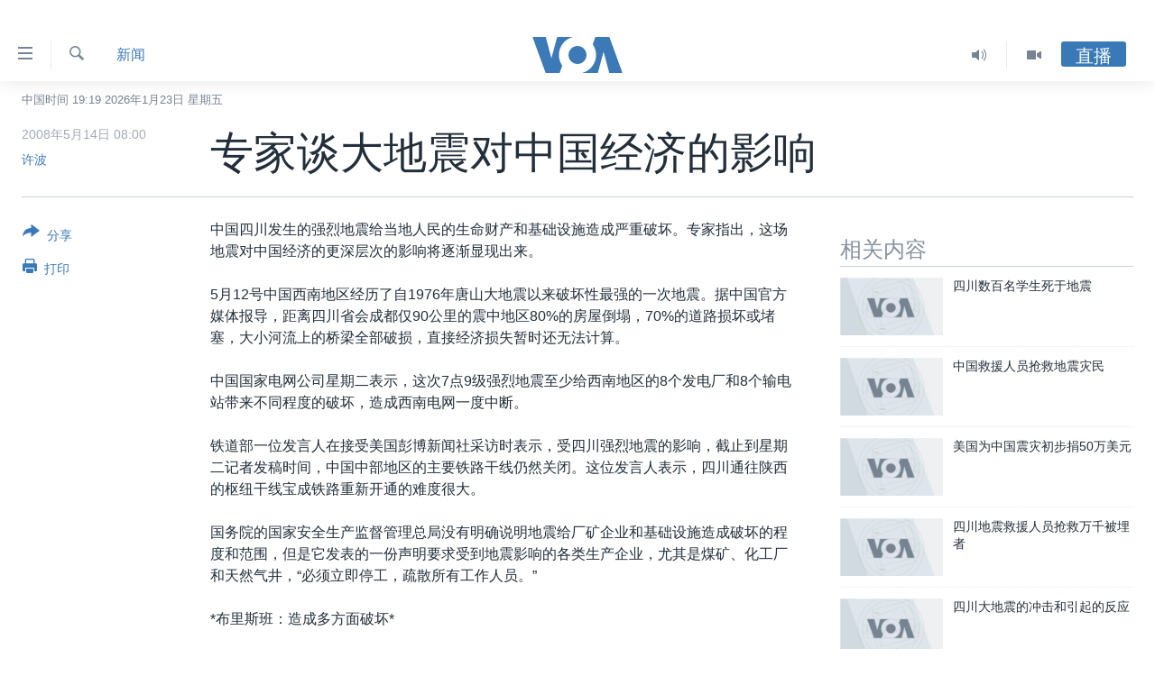

--- FILE ---
content_type: text/html; charset=utf-8
request_url: https://www.voachinese.com/a/a-21-w2008-05-14-voa1-58640927/1094524.html
body_size: 17017
content:

<!DOCTYPE html>
<html lang="zh" dir="ltr" class="no-js">
<head>
<link href="/Content/responsive/VOA/zh-CN/VOA-zh-CN.css?&amp;av=0.0.0.0&amp;cb=306" rel="stylesheet"/>
<script src="https://tags.voachinese.com/voa-pangea/prod/utag.sync.js"></script> <script type='text/javascript' src='https://www.youtube.com/iframe_api' async></script>
<script type="text/javascript">
//a general 'js' detection, must be on top level in <head>, due to CSS performance
document.documentElement.className = "js";
var cacheBuster = "306";
var appBaseUrl = "/";
var imgEnhancerBreakpoints = [0, 144, 256, 408, 650, 1023, 1597];
var isLoggingEnabled = false;
var isPreviewPage = false;
var isLivePreviewPage = false;
if (!isPreviewPage) {
window.RFE = window.RFE || {};
window.RFE.cacheEnabledByParam = window.location.href.indexOf('nocache=1') === -1;
const url = new URL(window.location.href);
const params = new URLSearchParams(url.search);
// Remove the 'nocache' parameter
params.delete('nocache');
// Update the URL without the 'nocache' parameter
url.search = params.toString();
window.history.replaceState(null, '', url.toString());
} else {
window.addEventListener('load', function() {
const links = window.document.links;
for (let i = 0; i < links.length; i++) {
links[i].href = '#';
links[i].target = '_self';
}
})
}
var pwaEnabled = false;
var swCacheDisabled;
</script>
<meta charset="utf-8" />
<title>专家谈大地震对中国经济的影响</title>
<meta name="description" content="5月12号中国西南地区经历了自1976年唐山大地震以来破坏性最强的一次地震。据中国官方媒体报导，距离四川省会成都仅90公里的震中地区80%的房屋倒塌，70%的道路损坏或堵塞，大小河流上的桥梁全部破损，直接经济损失暂时还无法计算。" />
<meta name="keywords" content="新闻, 华盛顿" />
<meta name="viewport" content="width=device-width, initial-scale=1.0" />
<meta http-equiv="X-UA-Compatible" content="IE=edge" />
<meta name="robots" content="max-image-preview:large"><meta property="fb:pages" content="79273905685" />
<meta name="msvalidate.01" content="3286EE554B6F672A6F2E608C02343C0E" />
<link href="https://www.voachinese.com/a/a-21-w2008-05-14-voa1-58640927/1094524.html" rel="canonical" />
<meta name="apple-mobile-web-app-title" content="美国之音" />
<meta name="apple-mobile-web-app-status-bar-style" content="black" />
<meta name="apple-itunes-app" content="app-id=632618796, app-argument=//1094524.ltr" />
<meta content="专家谈大地震对中国经济的影响" property="og:title" />
<meta content="5月12号中国西南地区经历了自1976年唐山大地震以来破坏性最强的一次地震。据中国官方媒体报导，距离四川省会成都仅90公里的震中地区80%的房屋倒塌，70%的道路损坏或堵塞，大小河流上的桥梁全部破损，直接经济损失暂时还无法计算。" property="og:description" />
<meta content="article" property="og:type" />
<meta content="https://www.voachinese.com/a/a-21-w2008-05-14-voa1-58640927/1094524.html" property="og:url" />
<meta content="美国之音" property="og:site_name" />
<meta content="https://www.facebook.com/voachinese" property="article:publisher" />
<meta content="https://www.voachinese.com/Content/responsive/VOA/img/top_logo_news.png" property="og:image" />
<meta content="640" property="og:image:width" />
<meta content="640" property="og:image:height" />
<meta content="site logo" property="og:image:alt" />
<meta content="373799889356691" property="fb:app_id" />
<meta content="许波" name="Author" />
<meta content="summary_large_image" name="twitter:card" />
<meta content="@voachinese" name="twitter:site" />
<meta content="https://www.voachinese.com/Content/responsive/VOA/img/top_logo_news.png" name="twitter:image" />
<meta content="专家谈大地震对中国经济的影响" name="twitter:title" />
<meta content="5月12号中国西南地区经历了自1976年唐山大地震以来破坏性最强的一次地震。据中国官方媒体报导，距离四川省会成都仅90公里的震中地区80%的房屋倒塌，70%的道路损坏或堵塞，大小河流上的桥梁全部破损，直接经济损失暂时还无法计算。" name="twitter:description" />
<link rel="amphtml" href="https://www.voachinese.com/amp/a-21-w2008-05-14-voa1-58640927/1094524.html" />
<script type="application/ld+json">{"articleSection":"新闻","isAccessibleForFree":true,"headline":"专家谈大地震对中国经济的影响","inLanguage":"zh-CN","keywords":"新闻, 华盛顿","author":{"@type":"Person","url":"https://www.voachinese.com/author/许波/gopoy","description":"","image":{"@type":"ImageObject"},"name":"许波"},"datePublished":"2008-05-14 00:00:00Z","dateModified":"2008-05-14 00:00:00Z","publisher":{"logo":{"width":512,"height":220,"@type":"ImageObject","url":"https://www.voachinese.com/Content/responsive/VOA/zh-CN/img/logo.png"},"@type":"NewsMediaOrganization","url":"https://www.voachinese.com","sameAs":["https://twitter.com/voachinese","https://www.youtube.com/voachinese","https://www.facebook.com/voachinese","https://www.instagram.com/voachinese/","https://www.threads.com/@voachinese","https://t.me/voachinese","https://www.whatsapp.com/channel/0029VasToscK0IBfPwWJIn3o"],"name":"美国之音中文网","alternateName":""},"@context":"https://schema.org","@type":"NewsArticle","mainEntityOfPage":"https://www.voachinese.com/a/a-21-w2008-05-14-voa1-58640927/1094524.html","url":"https://www.voachinese.com/a/a-21-w2008-05-14-voa1-58640927/1094524.html","description":"5月12号中国西南地区经历了自1976年唐山大地震以来破坏性最强的一次地震。据中国官方媒体报导，距离四川省会成都仅90公里的震中地区80%的房屋倒塌，70%的道路损坏或堵塞，大小河流上的桥梁全部破损，直接经济损失暂时还无法计算。","image":{"width":1080,"height":608,"@type":"ImageObject","url":"https://gdb.voanews.com/38CEF907-F6F1-40A7-AC67-CDE6A3271344_w1080_h608.png"},"name":"专家谈大地震对中国经济的影响"}</script>
<script src="/Scripts/responsive/infographics.b?v=dVbZ-Cza7s4UoO3BqYSZdbxQZVF4BOLP5EfYDs4kqEo1&amp;av=0.0.0.0&amp;cb=306"></script>
<script src="/Scripts/responsive/loader.b?v=Q26XNwrL6vJYKjqFQRDnx01Lk2pi1mRsuLEaVKMsvpA1&amp;av=0.0.0.0&amp;cb=306"></script>
<link rel="icon" type="image/svg+xml" href="/Content/responsive/VOA/img/webApp/favicon.svg" />
<link rel="alternate icon" href="/Content/responsive/VOA/img/webApp/favicon.ico" />
<link rel="apple-touch-icon" sizes="152x152" href="/Content/responsive/VOA/img/webApp/ico-152x152.png" />
<link rel="apple-touch-icon" sizes="144x144" href="/Content/responsive/VOA/img/webApp/ico-144x144.png" />
<link rel="apple-touch-icon" sizes="114x114" href="/Content/responsive/VOA/img/webApp/ico-114x114.png" />
<link rel="apple-touch-icon" sizes="72x72" href="/Content/responsive/VOA/img/webApp/ico-72x72.png" />
<link rel="apple-touch-icon-precomposed" href="/Content/responsive/VOA/img/webApp/ico-57x57.png" />
<link rel="icon" sizes="192x192" href="/Content/responsive/VOA/img/webApp/ico-192x192.png" />
<link rel="icon" sizes="128x128" href="/Content/responsive/VOA/img/webApp/ico-128x128.png" />
<meta name="msapplication-TileColor" content="#ffffff" />
<meta name="msapplication-TileImage" content="/Content/responsive/VOA/img/webApp/ico-144x144.png" />
<link rel="alternate" type="application/rss+xml" title="VOA - Top Stories [RSS]" href="/api/" />
<link rel="sitemap" type="application/rss+xml" href="/sitemap.xml" />
</head>
<body class=" nav-no-loaded cc_theme pg-article print-lay-article js-category-to-nav nojs-images date-time-enabled">
<script type="text/javascript" >
var analyticsData = {url:"https://www.voachinese.com/a/a-21-w2008-05-14-voa1-58640927/1094524.html",property_id:"521",article_uid:"1094524",page_title:"专家谈大地震对中国经济的影响",page_type:"article",content_type:"article",subcontent_type:"article",last_modified:"2008-05-14 00:00:00Z",pub_datetime:"2008-05-14 00:00:00Z",pub_year:"2008",pub_month:"05",pub_day:"14",pub_hour:"00",pub_weekday:"Wednesday",section:"新闻",english_section:"news",byline:"许波",categories:"news",tags:"华盛顿",domain:"www.voachinese.com",language:"Mandarin",language_service:"VOA Mandarin",platform:"web",copied:"no",copied_article:"",copied_title:"",runs_js:"Yes",cms_release:"8.44.0.0.306",enviro_type:"prod",slug:"a-21-w2008-05-14-voa1-58640927",entity:"VOA",short_language_service:"MAN",platform_short:"W",page_name:"专家谈大地震对中国经济的影响"};
</script>
<noscript><iframe src="https://www.googletagmanager.com/ns.html?id=GTM-N8MP7P" height="0" width="0" style="display:none;visibility:hidden"></iframe></noscript><script type="text/javascript" data-cookiecategory="analytics">
var gtmEventObject = Object.assign({}, analyticsData, {event: 'page_meta_ready'});window.dataLayer = window.dataLayer || [];window.dataLayer.push(gtmEventObject);
if (top.location === self.location) { //if not inside of an IFrame
var renderGtm = "true";
if (renderGtm === "true") {
(function(w,d,s,l,i){w[l]=w[l]||[];w[l].push({'gtm.start':new Date().getTime(),event:'gtm.js'});var f=d.getElementsByTagName(s)[0],j=d.createElement(s),dl=l!='dataLayer'?'&l='+l:'';j.async=true;j.src='//www.googletagmanager.com/gtm.js?id='+i+dl;f.parentNode.insertBefore(j,f);})(window,document,'script','dataLayer','GTM-N8MP7P');
}
}
</script>
<!--Analytics tag js version start-->
<script type="text/javascript" data-cookiecategory="analytics">
var utag_data = Object.assign({}, analyticsData, {});
if(typeof(TealiumTagFrom)==='function' && typeof(TealiumTagSearchKeyword)==='function') {
var utag_from=TealiumTagFrom();var utag_searchKeyword=TealiumTagSearchKeyword();
if(utag_searchKeyword!=null && utag_searchKeyword!=='' && utag_data["search_keyword"]==null) utag_data["search_keyword"]=utag_searchKeyword;if(utag_from!=null && utag_from!=='') utag_data["from"]=TealiumTagFrom();}
if(window.top!== window.self&&utag_data.page_type==="snippet"){utag_data.page_type = 'iframe';}
try{if(window.top!==window.self&&window.self.location.hostname===window.top.location.hostname){utag_data.platform = 'self-embed';utag_data.platform_short = 'se';}}catch(e){if(window.top!==window.self&&window.self.location.search.includes("platformType=self-embed")){utag_data.platform = 'cross-promo';utag_data.platform_short = 'cp';}}
(function(a,b,c,d){ a="https://tags.voachinese.com/voa-pangea/prod/utag.js"; b=document;c="script";d=b.createElement(c);d.src=a;d.type="text/java"+c;d.async=true; a=b.getElementsByTagName(c)[0];a.parentNode.insertBefore(d,a); })();
</script>
<!--Analytics tag js version end-->
<!-- Analytics tag management NoScript -->
<noscript>
<img style="position: absolute; border: none;" src="https://ssc.voachinese.com/b/ss/bbgprod,bbgentityvoa/1/G.4--NS/1708829782?pageName=voa%3aman%3aw%3aarticle%3a%e4%b8%93%e5%ae%b6%e8%b0%88%e5%a4%a7%e5%9c%b0%e9%9c%87%e5%af%b9%e4%b8%ad%e5%9b%bd%e7%bb%8f%e6%b5%8e%e7%9a%84%e5%bd%b1%e5%93%8d&amp;c6=%e4%b8%93%e5%ae%b6%e8%b0%88%e5%a4%a7%e5%9c%b0%e9%9c%87%e5%af%b9%e4%b8%ad%e5%9b%bd%e7%bb%8f%e6%b5%8e%e7%9a%84%e5%bd%b1%e5%93%8d&amp;v36=8.44.0.0.306&amp;v6=D=c6&amp;g=https%3a%2f%2fwww.voachinese.com%2fa%2fa-21-w2008-05-14-voa1-58640927%2f1094524.html&amp;c1=D=g&amp;v1=D=g&amp;events=event1,event52&amp;c16=voa%20mandarin&amp;v16=D=c16&amp;c5=news&amp;v5=D=c5&amp;ch=%e6%96%b0%e9%97%bb&amp;c15=mandarin&amp;v15=D=c15&amp;c4=article&amp;v4=D=c4&amp;c14=1094524&amp;v14=D=c14&amp;v20=no&amp;c17=web&amp;v17=D=c17&amp;mcorgid=518abc7455e462b97f000101%40adobeorg&amp;server=www.voachinese.com&amp;pageType=D=c4&amp;ns=bbg&amp;v29=D=server&amp;v25=voa&amp;v30=521&amp;v105=D=User-Agent " alt="analytics" width="1" height="1" /></noscript>
<!-- End of Analytics tag management NoScript -->
<div class="google-translate-container">
<div id="google_translate_element" data-page-language="zh-CN" data-included-languages="zh-CN,zh-TW"></div>
</div>
<!--*** Accessibility links - For ScreenReaders only ***-->
<section>
<div class="sr-only">
<h2>无障碍链接</h2>
<ul>
<li><a href="#content" data-disable-smooth-scroll="1">跳转到内容</a></li>
<li><a href="#navigation" data-disable-smooth-scroll="1">跳转到导航</a></li>
<li><a href="#txtHeaderSearch" data-disable-smooth-scroll="1">跳转到检索</a></li>
</ul>
</div>
</section>
<div dir="ltr">
<div id="page">
<aside>
<div class="c-lightbox overlay-modal">
<div class="c-lightbox__intro">
<h2 class="c-lightbox__intro-title"></h2>
<button class="btn btn--rounded c-lightbox__btn c-lightbox__intro-next" title="下一页">
<span class="ico ico--rounded ico-chevron-forward"></span>
<span class="sr-only">下一页</span>
</button>
</div>
<div class="c-lightbox__nav">
<button class="btn btn--rounded c-lightbox__btn c-lightbox__btn--close" title="关闭">
<span class="ico ico--rounded ico-close"></span>
<span class="sr-only">关闭</span>
</button>
<button class="btn btn--rounded c-lightbox__btn c-lightbox__btn--prev" title="上一页">
<span class="ico ico--rounded ico-chevron-backward"></span>
<span class="sr-only">上一页</span>
</button>
<button class="btn btn--rounded c-lightbox__btn c-lightbox__btn--next" title="下一页">
<span class="ico ico--rounded ico-chevron-forward"></span>
<span class="sr-only">下一页</span>
</button>
</div>
<div class="c-lightbox__content-wrap">
<figure class="c-lightbox__content">
<span class="c-spinner c-spinner--lightbox">
<img src="/Content/responsive/img/player-spinner.png"
alt="请稍等"
title="请稍等" />
</span>
<div class="c-lightbox__img">
<div class="thumb">
<img src="" alt="" />
</div>
</div>
<figcaption>
<div class="c-lightbox__info c-lightbox__info--foot">
<span class="c-lightbox__counter"></span>
<span class="caption c-lightbox__caption"></span>
</div>
</figcaption>
</figure>
</div>
<div class="hidden">
<div class="content-advisory__box content-advisory__box--lightbox">
<span class="content-advisory__box-text">此图片内容敏感，有些人可能会觉得反感或不安。</span>
<button class="btn btn--transparent content-advisory__box-btn m-t-md" value="text" type="button">
<span class="btn__text">
点击显示
</span>
</button>
</div>
</div>
</div>
<div class="print-dialogue">
<div class="container">
<h3 class="print-dialogue__title section-head">Print Options:</h3>
<div class="print-dialogue__opts">
<ul class="print-dialogue__opt-group">
<li class="form__group form__group--checkbox">
<input class="form__check " id="checkboxImages" name="checkboxImages" type="checkbox" checked="checked" />
<label for="checkboxImages" class="form__label m-t-md">图片</label>
</li>
<li class="form__group form__group--checkbox">
<input class="form__check " id="checkboxMultimedia" name="checkboxMultimedia" type="checkbox" checked="checked" />
<label for="checkboxMultimedia" class="form__label m-t-md">Multimedia</label>
</li>
</ul>
<ul class="print-dialogue__opt-group">
<li class="form__group form__group--checkbox">
<input class="form__check " id="checkboxEmbedded" name="checkboxEmbedded" type="checkbox" checked="checked" />
<label for="checkboxEmbedded" class="form__label m-t-md">Embedded Content</label>
</li>
<li class="hidden">
<input class="form__check " id="checkboxComments" name="checkboxComments" type="checkbox" />
<label for="checkboxComments" class="form__label m-t-md">评论</label>
</li>
</ul>
</div>
<div class="print-dialogue__buttons">
<button class="btn btn--secondary close-button" type="button" title="取消">
<span class="btn__text ">取消</span>
</button>
<button class="btn btn-cust-print m-l-sm" type="button" title="打印">
<span class="btn__text ">打印</span>
</button>
</div>
</div>
</div>
<div class="ctc-message pos-fix">
<div class="ctc-message__inner">Link has been copied to clipboard</div>
</div>
</aside>
<div class="hdr-20 hdr-20--big">
<div class="hdr-20__inner">
<div class="hdr-20__max pos-rel">
<div class="hdr-20__side hdr-20__side--primary d-flex">
<label data-for="main-menu-ctrl" data-switcher-trigger="true" data-switch-target="main-menu-ctrl" class="burger hdr-trigger pos-rel trans-trigger" data-trans-evt="click" data-trans-id="menu">
<span class="ico ico-close hdr-trigger__ico hdr-trigger__ico--close burger__ico burger__ico--close"></span>
<span class="ico ico-menu hdr-trigger__ico hdr-trigger__ico--open burger__ico burger__ico--open"></span>
</label>
<div class="menu-pnl pos-fix trans-target" data-switch-target="main-menu-ctrl" data-trans-id="menu">
<div class="menu-pnl__inner">
<nav class="main-nav menu-pnl__item menu-pnl__item--first">
<ul class="main-nav__list accordeon" data-analytics-tales="false" data-promo-name="link" data-location-name="nav,secnav">
<li class="main-nav__item">
<a class="main-nav__item-name main-nav__item-name--link" href="/p/9647.html" title="主页" data-item-name="voachinese-index-news" >主页</a>
</li>
<li class="main-nav__item">
<a class="main-nav__item-name main-nav__item-name--link" href="/US" title="美国" data-item-name="USNews" >美国</a>
</li>
<li class="main-nav__item">
<a class="main-nav__item-name main-nav__item-name--link" href="/p/6197.html" title="中国" data-item-name="ChinaNews" >中国</a>
</li>
<li class="main-nav__item">
<a class="main-nav__item-name main-nav__item-name--link" href="/Taiwan" title="台湾" data-item-name="TaiwanNews" >台湾</a>
</li>
<li class="main-nav__item">
<a class="main-nav__item-name main-nav__item-name--link" href="/p/7681.html" title="港澳" data-item-name="HongKongMacau" >港澳</a>
</li>
<li class="main-nav__item accordeon__item" data-switch-target="menu-item-1772">
<label class="main-nav__item-name main-nav__item-name--label accordeon__control-label" data-switcher-trigger="true" data-for="menu-item-1772">
国际
<span class="ico ico-chevron-down main-nav__chev"></span>
</label>
<div class="main-nav__sub-list">
<a class="main-nav__item-name main-nav__item-name--link main-nav__item-name--sub" href="/p/6143.html" title="最新国际新闻" data-item-name="WorldNews" >最新国际新闻</a>
<a class="main-nav__item-name main-nav__item-name--link main-nav__item-name--sub" href="/z/1745" title="印太" data-item-name="indo-pacific" >印太</a>
<a class="main-nav__item-name main-nav__item-name--link main-nav__item-name--sub" href="/z/1759" title="中东" data-item-name="middle-east" >中东</a>
<a class="main-nav__item-name main-nav__item-name--link main-nav__item-name--sub" href="/z/1753" title="欧洲" data-item-name="europe" >欧洲</a>
<a class="main-nav__item-name main-nav__item-name--link main-nav__item-name--sub" href="/z/1741" title="非洲" data-item-name="africa" >非洲</a>
<a class="main-nav__item-name main-nav__item-name--link main-nav__item-name--sub" href="/z/1742" title="美洲" data-item-name="latin-america" >美洲</a>
<a class="main-nav__item-name main-nav__item-name--link main-nav__item-name--sub" href="/z/5374" title="全球议题" data-item-name="global-issues" >全球议题</a>
</div>
</li>
<li class="main-nav__item accordeon__item" data-switch-target="menu-item-1887">
<label class="main-nav__item-name main-nav__item-name--label accordeon__control-label" data-switcher-trigger="true" data-for="menu-item-1887">
分类新闻
<span class="ico ico-chevron-down main-nav__chev"></span>
</label>
<div class="main-nav__sub-list">
<a class="main-nav__item-name main-nav__item-name--link main-nav__item-name--sub" href="/z/1748" title="经济&#183;金融&#183;贸易" data-item-name="economics-trade" >经济&#183;金融&#183;贸易</a>
<a class="main-nav__item-name main-nav__item-name--link main-nav__item-name--sub" href="/z/5120" title="人权&#183;法律&#183;宗教" data-item-name="rights-law-religions" >人权&#183;法律&#183;宗教</a>
<a class="main-nav__item-name main-nav__item-name--link main-nav__item-name--sub" href="/z/5679" title="科教&#183;文娱&#183;体健" data-item-name="science-education-culture-entertainment-sports-health" >科教&#183;文娱&#183;体健</a>
<a class="main-nav__item-name main-nav__item-name--link main-nav__item-name--sub" href="/z/1772" title="军事" data-item-name="military" >军事</a>
<a class="main-nav__item-name main-nav__item-name--link main-nav__item-name--sub" href="/z/2191" title="劳工" data-item-name="labor" >劳工</a>
<a class="main-nav__item-name main-nav__item-name--link main-nav__item-name--sub" href="/z/1752" title="环境" data-item-name="environment" >环境</a>
</div>
</li>
<li class="main-nav__item">
<a class="main-nav__item-name main-nav__item-name--link" href="/p/5625.html" title="美中关系" data-item-name="USChinaRelations" >美中关系</a>
</li>
<li class="main-nav__item accordeon__item" data-switch-target="menu-item-1869">
<label class="main-nav__item-name main-nav__item-name--label accordeon__control-label" data-switcher-trigger="true" data-for="menu-item-1869">
热点专题
<span class="ico ico-chevron-down main-nav__chev"></span>
</label>
<div class="main-nav__sub-list">
<a class="main-nav__item-name main-nav__item-name--link main-nav__item-name--sub" href="/z/8213" title="白宫要闻" data-item-name="voa-white-house-news" >白宫要闻</a>
<a class="main-nav__item-name main-nav__item-name--link main-nav__item-name--sub" href="/p/6107.html" title="国会报道" data-item-name="Capitol-Report-interviews-congress" >国会报道</a>
<a class="main-nav__item-name main-nav__item-name--link main-nav__item-name--sub" href="/p/6138.html" title="美国之音专访" data-item-name="Interviews" >美国之音专访</a>
<a class="main-nav__item-name main-nav__item-name--link main-nav__item-name--sub" href="/z/1766" title="重要讲话与声明" data-item-name="speeches" >重要讲话与声明</a>
<a class="main-nav__item-name main-nav__item-name--link main-nav__item-name--sub" href="/p/6097.html" title="台海两岸关系" data-item-name="CrossStraitRelations" >台海两岸关系</a>
<a class="main-nav__item-name main-nav__item-name--link main-nav__item-name--sub" href="/p/5626.html" title="南中国海争端" data-item-name="SouthChinaSeaDisputes" >南中国海争端</a>
<a class="main-nav__item-name main-nav__item-name--link main-nav__item-name--sub" href="/z/7759" title="关注西藏" data-item-name="tibet" >关注西藏</a>
<a class="main-nav__item-name main-nav__item-name--link main-nav__item-name--sub" href="/z/2393" title="关注新疆" data-item-name="xinjiang" >关注新疆</a>
</div>
</li>
<li class="main-nav__item">
<a class="main-nav__item-name main-nav__item-name--link" href="/p/3854.html" title="VOA视频" data-item-name="VOAChineseVideos" >VOA视频</a>
</li>
<li class="main-nav__item">
<a class="main-nav__item-name main-nav__item-name--link" href="/z/8350" title="中文广播" data-item-name="Mandarin-radio" >中文广播</a>
</li>
</ul>
</nav>
<div class="menu-pnl__item menu-pnl__item--social">
<h5 class="menu-pnl__sub-head">关注我们</h5>
<a href="https://twitter.com/voachinese" title="在X(推特)上关注我们" data-analytics-text="follow_on_twitter" class="btn btn--rounded btn--social-inverted menu-pnl__btn js-social-btn btn-twitter" target="_blank" rel="noopener">
<span class="ico ico-twitter ico--rounded"></span>
</a>
<a href="https://www.youtube.com/voachinese" title="在YouTube上关注我们" data-analytics-text="follow_on_youtube" class="btn btn--rounded btn--social-inverted menu-pnl__btn js-social-btn btn-youtube" target="_blank" rel="noopener">
<span class="ico ico-youtube ico--rounded"></span>
</a>
<a href="https://www.facebook.com/voachinese" title="在脸书关注我们" data-analytics-text="follow_on_facebook" class="btn btn--rounded btn--social-inverted menu-pnl__btn js-social-btn btn-facebook" target="_blank" rel="noopener">
<span class="ico ico-facebook-alt ico--rounded"></span>
</a>
<a href="https://www.instagram.com/voachinese/" title="在Instagram上关注我们" data-analytics-text="follow_on_instagram" class="btn btn--rounded btn--social-inverted menu-pnl__btn js-social-btn btn-instagram" target="_blank" rel="noopener">
<span class="ico ico-instagram ico--rounded"></span>
</a>
<a href="https://www.threads.com/@voachinese" title="在Threads上关注我们" data-analytics-text="follow_on_threads" class="btn btn--rounded btn--social-inverted menu-pnl__btn js-social-btn btn-threads" target="_blank" rel="noopener">
<span class="ico ico-threads ico--rounded"></span>
</a>
<a href="https://t.me/voachinese" title="在Telegram上关注我们" data-analytics-text="follow_on_telegram" class="btn btn--rounded btn--social-inverted menu-pnl__btn js-social-btn btn-telegram" target="_blank" rel="noopener">
<span class="ico ico-telegram ico--rounded"></span>
</a>
<a href="https://www.whatsapp.com/channel/0029VasToscK0IBfPwWJIn3o" title="在WhatsApp上关注我们" data-analytics-text="follow_on_whatsapp_desktop" class="btn btn--rounded btn--social-inverted menu-pnl__btn js-social-btn btn-whatsapp visible-md-inline-block visible-lg-inline-block" target="_blank" rel="noopener">
<span class="ico ico-whatsapp ico--rounded"></span>
</a>
</div>
<div class="menu-pnl__item">
<a href="/navigation/allsites" class="menu-pnl__item-link">
<span class="ico ico-languages "></span>
其他语言网站
</a>
</div>
</div>
</div>
<label data-for="top-search-ctrl" data-switcher-trigger="true" data-switch-target="top-search-ctrl" class="top-srch-trigger hdr-trigger">
<span class="ico ico-close hdr-trigger__ico hdr-trigger__ico--close top-srch-trigger__ico top-srch-trigger__ico--close"></span>
<span class="ico ico-search hdr-trigger__ico hdr-trigger__ico--open top-srch-trigger__ico top-srch-trigger__ico--open"></span>
</label>
<div class="srch-top srch-top--in-header" data-switch-target="top-search-ctrl">
<div class="container">
<form action="/s" class="srch-top__form srch-top__form--in-header" id="form-topSearchHeader" method="get" role="search"><label for="txtHeaderSearch" class="sr-only">检索</label>
<input type="text" id="txtHeaderSearch" name="k" placeholder="检索" accesskey="s" value="" class="srch-top__input analyticstag-event" onkeydown="if (event.keyCode === 13) { FireAnalyticsTagEventOnSearch('search', $dom.get('#txtHeaderSearch')[0].value) }" />
<button title="检索" type="submit" class="btn btn--top-srch analyticstag-event" onclick="FireAnalyticsTagEventOnSearch('search', $dom.get('#txtHeaderSearch')[0].value) ">
<span class="ico ico-search"></span>
</button></form>
</div>
</div>
<a href="/" class="main-logo-link">
<img src="/Content/responsive/VOA/zh-CN/img/logo-compact.svg" class="main-logo main-logo--comp" alt="site logo">
<img src="/Content/responsive/VOA/zh-CN/img/logo.svg" class="main-logo main-logo--big" alt="site logo">
</a>
</div>
<div class="hdr-20__side hdr-20__side--secondary d-flex">
<a href="/p/3854.html" title="Video" class="hdr-20__secondary-item" data-item-name="video">
<span class="ico ico-video hdr-20__secondary-icon"></span>
</a>
<a href="/z/8350" title="Audio" class="hdr-20__secondary-item" data-item-name="audio">
<span class="ico ico-audio hdr-20__secondary-icon"></span>
</a>
<a href="/s" title="检索" class="hdr-20__secondary-item hdr-20__secondary-item--search" data-item-name="search">
<span class="ico ico-search hdr-20__secondary-icon hdr-20__secondary-icon--search"></span>
</a>
<div class="hdr-20__secondary-item live-b-drop">
<div class="live-b-drop__off">
<a href="/live/" class="live-b-drop__link" title="直播" data-item-name="live">
<span class="badge badge--live-btn badge--live-btn-off">
直播
</span>
</a>
</div>
<div class="live-b-drop__on hidden">
<label data-for="live-ctrl" data-switcher-trigger="true" data-switch-target="live-ctrl" class="live-b-drop__label pos-rel">
<span class="badge badge--live badge--live-btn">
直播
</span>
<span class="ico ico-close live-b-drop__label-ico live-b-drop__label-ico--close"></span>
</label>
<div class="live-b-drop__panel" id="targetLivePanelDiv" data-switch-target="live-ctrl"></div>
</div>
</div>
<div class="srch-bottom">
<form action="/s" class="srch-bottom__form d-flex" id="form-bottomSearch" method="get" role="search"><label for="txtSearch" class="sr-only">检索</label>
<input type="search" id="txtSearch" name="k" placeholder="检索" accesskey="s" value="" class="srch-bottom__input analyticstag-event" onkeydown="if (event.keyCode === 13) { FireAnalyticsTagEventOnSearch('search', $dom.get('#txtSearch')[0].value) }" />
<button title="检索" type="submit" class="btn btn--bottom-srch analyticstag-event" onclick="FireAnalyticsTagEventOnSearch('search', $dom.get('#txtSearch')[0].value) ">
<span class="ico ico-search"></span>
</button></form>
</div>
</div>
<img src="/Content/responsive/VOA/zh-CN/img/logo-print.gif" class="logo-print" alt="site logo">
<img src="/Content/responsive/VOA/zh-CN/img/logo-print_color.png" class="logo-print logo-print--color" alt="site logo">
</div>
</div>
</div>
<script>
if (document.body.className.indexOf('pg-home') > -1) {
var nav2In = document.querySelector('.hdr-20__inner');
var nav2Sec = document.querySelector('.hdr-20__side--secondary');
var secStyle = window.getComputedStyle(nav2Sec);
if (nav2In && window.pageYOffset < 150 && secStyle['position'] !== 'fixed') {
nav2In.classList.add('hdr-20__inner--big')
}
}
</script>
<div class="c-hlights c-hlights--breaking c-hlights--no-item" data-hlight-display="mobile,desktop">
<div class="c-hlights__wrap container p-0">
<div class="c-hlights__nav">
<a role="button" href="#" title="上一页">
<span class="ico ico-chevron-backward m-0"></span>
<span class="sr-only">上一页</span>
</a>
<a role="button" href="#" title="下一页">
<span class="ico ico-chevron-forward m-0"></span>
<span class="sr-only">下一页</span>
</a>
</div>
<span class="c-hlights__label">
<span class="">VOA快讯</span>
<span class="switcher-trigger">
<label data-for="more-less-1" data-switcher-trigger="true" class="switcher-trigger__label switcher-trigger__label--more p-b-0" title="更多内容">
<span class="ico ico-chevron-down"></span>
</label>
<label data-for="more-less-1" data-switcher-trigger="true" class="switcher-trigger__label switcher-trigger__label--less p-b-0" title="显示更少内容">
<span class="ico ico-chevron-up"></span>
</label>
</span>
</span>
<ul class="c-hlights__items switcher-target" data-switch-target="more-less-1">
</ul>
</div>
</div> <div class="date-time-area ">
<div class="container">
<span class="date-time">
中国时间 19:19 2026年1月23日 星期五
</span>
</div>
</div>
<div id="content">
<main class="container">
<div class="hdr-container">
<div class="row">
<div class="col-category col-xs-12 col-md-2 pull-left"> <div class="category js-category">
<a class="" href="/z/1739">新闻</a> </div>
</div><div class="col-title col-xs-12 col-md-10 pull-right"> <h1 class="title pg-title">
专家谈大地震对中国经济的影响
</h1>
</div><div class="col-publishing-details col-xs-12 col-sm-12 col-md-2 pull-left"> <div class="publishing-details ">
<div class="published">
<span class="date" title="中国时间">
<time pubdate="pubdate" datetime="2008-05-14T08:00:00+08:00">
2008年5月14日 08:00
</time>
</span>
</div>
<div class="links">
<ul class="links__list links__list--column">
<li class="links__item">
<a class="links__item-link" href="/author/许波/gopoy" title="许波">许波</a>
</li>
</ul>
</div>
</div>
</div><div class="col-lg-12 separator"> <div class="separator">
<hr class="title-line" />
</div>
</div>
</div>
</div>
<div class="body-container">
<div class="row">
<div class="col-xs-12 col-md-2 pull-left article-share">
<div class="share--box">
<div class="sticky-share-container" style="display:none">
<div class="container">
<a href="https://www.voachinese.com" id="logo-sticky-share">&nbsp;</a>
<div class="pg-title pg-title--sticky-share">
专家谈大地震对中国经济的影响
</div>
<div class="sticked-nav-actions">
<!--This part is for sticky navigation display-->
<p class="buttons link-content-sharing p-0 ">
<button class="btn btn--link btn-content-sharing p-t-0 " id="btnContentSharing" value="text" role="Button" type="" title="切换共享选项">
<span class="ico ico-share ico--l"></span>
<span class="btn__text ">
分享
</span>
</button>
</p>
<aside class="content-sharing js-content-sharing js-content-sharing--apply-sticky content-sharing--sticky"
role="complementary"
data-share-url="https://www.voachinese.com/a/a-21-w2008-05-14-voa1-58640927/1094524.html" data-share-title="专家谈大地震对中国经济的影响" data-share-text="">
<div class="content-sharing__popover">
<h6 class="content-sharing__title">分享</h6>
<button href="#close" id="btnCloseSharing" class="btn btn--text-like content-sharing__close-btn">
<span class="ico ico-close ico--l"></span>
</button>
<ul class="content-sharing__list">
<li class="content-sharing__item">
<div class="ctc ">
<input type="text" class="ctc__input" readonly="readonly">
<a href="" js-href="https://www.voachinese.com/a/a-21-w2008-05-14-voa1-58640927/1094524.html" class="content-sharing__link ctc__button">
<span class="ico ico-copy-link ico--rounded ico--s"></span>
<span class="content-sharing__link-text">复制链接</span>
</a>
</div>
</li>
<li class="content-sharing__item">
<a href="https://facebook.com/sharer.php?u=https%3a%2f%2fwww.voachinese.com%2fa%2fa-21-w2008-05-14-voa1-58640927%2f1094524.html"
data-analytics-text="share_on_facebook"
title="Facebook" target="_blank"
class="content-sharing__link js-social-btn">
<span class="ico ico-facebook ico--rounded ico--s"></span>
<span class="content-sharing__link-text">Facebook</span>
</a>
</li>
<li class="content-sharing__item">
<a href="https://twitter.com/share?url=https%3a%2f%2fwww.voachinese.com%2fa%2fa-21-w2008-05-14-voa1-58640927%2f1094524.html&amp;text=%e4%b8%93%e5%ae%b6%e8%b0%88%e5%a4%a7%e5%9c%b0%e9%9c%87%e5%af%b9%e4%b8%ad%e5%9b%bd%e7%bb%8f%e6%b5%8e%e7%9a%84%e5%bd%b1%e5%93%8d&amp;via=voachinese "
data-analytics-text="share_on_twitter"
title="Twitter" target="_blank"
class="content-sharing__link js-social-btn">
<span class="ico ico-twitter ico--rounded ico--s"></span>
<span class="content-sharing__link-text">Twitter</span>
</a>
</li>
<li class="content-sharing__item visible-xs-inline-block visible-sm-inline-block">
<a href="whatsapp://send?text=https%3a%2f%2fwww.voachinese.com%2fa%2fa-21-w2008-05-14-voa1-58640927%2f1094524.html"
data-analytics-text="share_on_whatsapp"
title="WhatsApp" target="_blank"
class="content-sharing__link js-social-btn">
<span class="ico ico-whatsapp ico--rounded ico--s"></span>
<span class="content-sharing__link-text">WhatsApp</span>
</a>
</li>
<li class="content-sharing__item visible-md-inline-block visible-lg-inline-block">
<a href="https://web.whatsapp.com/send?text=https%3a%2f%2fwww.voachinese.com%2fa%2fa-21-w2008-05-14-voa1-58640927%2f1094524.html"
data-analytics-text="share_on_whatsapp_desktop"
title="WhatsApp" target="_blank"
class="content-sharing__link js-social-btn">
<span class="ico ico-whatsapp ico--rounded ico--s"></span>
<span class="content-sharing__link-text">WhatsApp</span>
</a>
</li>
<li class="content-sharing__item">
<a href="https://telegram.me/share/url?url=https%3a%2f%2fwww.voachinese.com%2fa%2fa-21-w2008-05-14-voa1-58640927%2f1094524.html"
data-analytics-text="share_on_telegram"
title="Telegram" target="_blank"
class="content-sharing__link js-social-btn">
<span class="ico ico-telegram ico--rounded ico--s"></span>
<span class="content-sharing__link-text">Telegram</span>
</a>
</li>
<li class="content-sharing__item visible-xs-inline-block visible-sm-inline-block">
<a href="https://line.me/R/msg/text/?https%3a%2f%2fwww.voachinese.com%2fa%2fa-21-w2008-05-14-voa1-58640927%2f1094524.html"
data-analytics-text="share_on_line"
title="Line" target="_blank"
class="content-sharing__link js-social-btn">
<span class="ico ico-line ico--rounded ico--s"></span>
<span class="content-sharing__link-text">Line</span>
</a>
</li>
<li class="content-sharing__item visible-md-inline-block visible-lg-inline-block">
<a href="https://timeline.line.me/social-plugin/share?url=https%3a%2f%2fwww.voachinese.com%2fa%2fa-21-w2008-05-14-voa1-58640927%2f1094524.html"
data-analytics-text="share_on_line_desktop"
title="Line" target="_blank"
class="content-sharing__link js-social-btn">
<span class="ico ico-line ico--rounded ico--s"></span>
<span class="content-sharing__link-text">Line</span>
</a>
</li>
<li class="content-sharing__item">
<a href="mailto:?body=https%3a%2f%2fwww.voachinese.com%2fa%2fa-21-w2008-05-14-voa1-58640927%2f1094524.html&amp;subject=专家谈大地震对中国经济的影响"
title="Email"
class="content-sharing__link ">
<span class="ico ico-email ico--rounded ico--s"></span>
<span class="content-sharing__link-text">Email</span>
</a>
</li>
</ul>
</div>
</aside>
</div>
</div>
</div>
<div class="links">
<p class="buttons link-content-sharing p-0 ">
<button class="btn btn--link btn-content-sharing p-t-0 " id="btnContentSharing" value="text" role="Button" type="" title="切换共享选项">
<span class="ico ico-share ico--l"></span>
<span class="btn__text ">
分享
</span>
</button>
</p>
<aside class="content-sharing js-content-sharing " role="complementary"
data-share-url="https://www.voachinese.com/a/a-21-w2008-05-14-voa1-58640927/1094524.html" data-share-title="专家谈大地震对中国经济的影响" data-share-text="">
<div class="content-sharing__popover">
<h6 class="content-sharing__title">分享</h6>
<button href="#close" id="btnCloseSharing" class="btn btn--text-like content-sharing__close-btn">
<span class="ico ico-close ico--l"></span>
</button>
<ul class="content-sharing__list">
<li class="content-sharing__item">
<div class="ctc ">
<input type="text" class="ctc__input" readonly="readonly">
<a href="" js-href="https://www.voachinese.com/a/a-21-w2008-05-14-voa1-58640927/1094524.html" class="content-sharing__link ctc__button">
<span class="ico ico-copy-link ico--rounded ico--l"></span>
<span class="content-sharing__link-text">复制链接</span>
</a>
</div>
</li>
<li class="content-sharing__item">
<a href="https://facebook.com/sharer.php?u=https%3a%2f%2fwww.voachinese.com%2fa%2fa-21-w2008-05-14-voa1-58640927%2f1094524.html"
data-analytics-text="share_on_facebook"
title="Facebook" target="_blank"
class="content-sharing__link js-social-btn">
<span class="ico ico-facebook ico--rounded ico--l"></span>
<span class="content-sharing__link-text">Facebook</span>
</a>
</li>
<li class="content-sharing__item">
<a href="https://twitter.com/share?url=https%3a%2f%2fwww.voachinese.com%2fa%2fa-21-w2008-05-14-voa1-58640927%2f1094524.html&amp;text=%e4%b8%93%e5%ae%b6%e8%b0%88%e5%a4%a7%e5%9c%b0%e9%9c%87%e5%af%b9%e4%b8%ad%e5%9b%bd%e7%bb%8f%e6%b5%8e%e7%9a%84%e5%bd%b1%e5%93%8d&amp;via=voachinese "
data-analytics-text="share_on_twitter"
title="Twitter" target="_blank"
class="content-sharing__link js-social-btn">
<span class="ico ico-twitter ico--rounded ico--l"></span>
<span class="content-sharing__link-text">Twitter</span>
</a>
</li>
<li class="content-sharing__item visible-xs-inline-block visible-sm-inline-block">
<a href="whatsapp://send?text=https%3a%2f%2fwww.voachinese.com%2fa%2fa-21-w2008-05-14-voa1-58640927%2f1094524.html"
data-analytics-text="share_on_whatsapp"
title="WhatsApp" target="_blank"
class="content-sharing__link js-social-btn">
<span class="ico ico-whatsapp ico--rounded ico--l"></span>
<span class="content-sharing__link-text">WhatsApp</span>
</a>
</li>
<li class="content-sharing__item visible-md-inline-block visible-lg-inline-block">
<a href="https://web.whatsapp.com/send?text=https%3a%2f%2fwww.voachinese.com%2fa%2fa-21-w2008-05-14-voa1-58640927%2f1094524.html"
data-analytics-text="share_on_whatsapp_desktop"
title="WhatsApp" target="_blank"
class="content-sharing__link js-social-btn">
<span class="ico ico-whatsapp ico--rounded ico--l"></span>
<span class="content-sharing__link-text">WhatsApp</span>
</a>
</li>
<li class="content-sharing__item">
<a href="https://telegram.me/share/url?url=https%3a%2f%2fwww.voachinese.com%2fa%2fa-21-w2008-05-14-voa1-58640927%2f1094524.html"
data-analytics-text="share_on_telegram"
title="Telegram" target="_blank"
class="content-sharing__link js-social-btn">
<span class="ico ico-telegram ico--rounded ico--l"></span>
<span class="content-sharing__link-text">Telegram</span>
</a>
</li>
<li class="content-sharing__item visible-xs-inline-block visible-sm-inline-block">
<a href="https://line.me/R/msg/text/?https%3a%2f%2fwww.voachinese.com%2fa%2fa-21-w2008-05-14-voa1-58640927%2f1094524.html"
data-analytics-text="share_on_line"
title="Line" target="_blank"
class="content-sharing__link js-social-btn">
<span class="ico ico-line ico--rounded ico--l"></span>
<span class="content-sharing__link-text">Line</span>
</a>
</li>
<li class="content-sharing__item visible-md-inline-block visible-lg-inline-block">
<a href="https://timeline.line.me/social-plugin/share?url=https%3a%2f%2fwww.voachinese.com%2fa%2fa-21-w2008-05-14-voa1-58640927%2f1094524.html"
data-analytics-text="share_on_line_desktop"
title="Line" target="_blank"
class="content-sharing__link js-social-btn">
<span class="ico ico-line ico--rounded ico--l"></span>
<span class="content-sharing__link-text">Line</span>
</a>
</li>
<li class="content-sharing__item">
<a href="mailto:?body=https%3a%2f%2fwww.voachinese.com%2fa%2fa-21-w2008-05-14-voa1-58640927%2f1094524.html&amp;subject=专家谈大地震对中国经济的影响"
title="Email"
class="content-sharing__link ">
<span class="ico ico-email ico--rounded ico--l"></span>
<span class="content-sharing__link-text">Email</span>
</a>
</li>
</ul>
</div>
</aside>
<p class="link-print visible-md visible-lg buttons p-0">
<button class="btn btn--link btn-print p-t-0" onclick="if (typeof FireAnalyticsTagEvent === 'function') {FireAnalyticsTagEvent({ on_page_event: 'print_story' });}return false" title="打印">
<span class="ico ico-print"></span>
<span class="btn__text">打印</span>
</button>
</p>
</div>
</div>
</div>
<div class="col-xs-12 col-sm-12 col-md-10 col-lg-10 pull-right">
<div class="row">
<div class="col-xs-12 col-sm-12 col-md-8 col-lg-8 pull-left bottom-offset content-offset">
<div id="article-content" class="content-floated-wrap fb-quotable">
<div class="wsw">
<p>中国四川发生的强烈地震给当地人民的生命财产和基础设施造成严重破坏。专家指出，这场地震对中国经济的更深层次的影响将逐渐显现出来。</p>
<p>5月12号中国西南地区经历了自1976年唐山大地震以来破坏性最强的一次地震。据中国官方媒体报导，距离四川省会成都仅90公里的震中地区80%的房屋倒塌，70%的道路损坏或堵塞，大小河流上的桥梁全部破损，直接经济损失暂时还无法计算。<br /> <br />中国国家电网公司星期二表示，这次7点9级强烈地震至少给西南地区的8个发电厂和8个输电站带来不同程度的破坏，造成西南电网一度中断。<br /> <br />铁道部一位发言人在接受美国彭博新闻社采访时表示，受四川强烈地震的影响，截止到星期二记者发稿时间，中国中部地区的主要铁路干线仍然关闭。这位发言人表示，四川通往陕西的枢纽干线宝成铁路重新开通的难度很大。</p>
<p>国务院的国家安全生产监督管理总局没有明确说明地震给厂矿企业和基础设施造成破坏的程度和范围，但是它发表的一份声明要求受到地震影响的各类生产企业，尤其是煤矿、化工厂和天然气井，“必须立即停工，疏散所有工作人员。”</p>
<p>*布里斯班：造成多方面破坏*</p>
<p>华盛顿智囊机构国际战略和研究中心亚太项目研究员亨利.布里斯班对美国之音表示，地震给中国西南地区经济和基础设施造成的破坏是多方面的。<br />&quot;<br />他说：“中国移动表示，大约两千个移动电话网站受到影响，直到今天，西南地区的许多手机联络仍然不能开通。中石油正在评估地震灾区的天然气田和输送管道的损坏情况，四川省的天然气生产占全国总产量的20%以上。由于桥梁损坏比较严重，中国西南地区的铁路运输恐怕短期内不能恢复。”<br /> <br />地震的直接影响和有形的经济损失目前还难以计算，但是这次灾难对未来中国宏观经济走势的潜在负面效应已经成为经济学家讨论的话题。国际战略和研究中心的中国经济问题专家布里斯班认为，地震给中国经济带来的最大危害是使目前让北京感到头痛的通货膨胀火上加油。</p>
<p>*通胀首当其冲*</p>
<p>他说：“总体来看，最大的影响将是由于运输供应中断使通胀形势进一步恶化。中国的通货膨胀已经非常严重了，4月份的消费者价格指数达到8.5%。预计地震的恶果将会不断扩散到经济的各个领域，但是通胀形势的雪上加霜，尤其是食品价格的进一步上涨将是北京在地震后所能感受到的最严重的余震。”<br /> <br />四川号称“天府之国”，是中国的粮仓和食品供应基地。根据中国农业部的统计数字，四川省和直辖市重庆周边地区生产的稻米占全国水稻产量的9%，生猪生产占全国总产量的11%。中国兴业证券公司星期二发布的一份报告指出，由于四川省是中国主要的生猪养殖省份，预计猪肉价格在今后一段时间将继续攀升。星期二，上海证券交易所的两家主要猪肉生产商的股票双双涨停。<br /> <br />灾区的一些交通运输的基础设施在地震中受到严重破坏，物流受阻将成为导致通胀形势恶化的另一个隐患。今年年初南方的雨雪低温天气造成大面积交通运输瘫痪，推动各地区食品价格大幅度攀升。一些专家预计，这种情况将在不久之后重新出现。路透社援引华尔街雷曼兄弟公司的经济师孙明传的话说，由于交通的延误导致农产品运输受阻，未来食品价格将会攀升，增加中国通货膨胀上行的风险。</p>
<p>*莫里奇：干扰宏观调控*<br /> <br />还有一些经济学家担心，地震后将出现一个不易察觉、但却不容忽视的因素，干扰北京的宏观经济调控计划。为了控制经济过热，中国政府一直采取紧缩信贷的政策，试图控制投资规模，但是在大规模灾难过后，政府通常在大规模重建的压力下，比较倾向于侧重发展，加大投资力度。马里兰大学商学院教授彼得.莫里奇在接受美国之音采访时说，北京也不会例外。</p>
<p>莫里奇说：“中国政府可能不得不动用大量资源在地震过后进行大规模的重建，以修复在地震中受到破坏的道路、桥梁等各种基础设施，这将是一笔数目庞大的国内投资。”<br /> <br />莫里奇教授预计，在明后两年，人们将看到中国紧缩信贷的努力将有所松动，在国内基础设施方面的投资将出现巨大的增长。 </p>
<p>关键词：中国，地震，经济影响，通胀，布里斯班，莫里奇</p>
<p> </p>
</div>
<ul>
</ul>
</div>
</div>
<div class="col-xs-12 col-sm-12 col-md-4 col-lg-4 pull-left design-top-offset"> <div class="media-block-wrap">
<h2 class="section-head">相关内容</h2>
<div class="row">
<ul>
<li class="col-xs-12 col-sm-6 col-md-12 col-lg-12 mb-grid">
<div class="media-block ">
<a href="/a/a-21-n2008-05-13-voa74-58640717/1094486.html" class="img-wrap img-wrap--t-spac img-wrap--size-4 img-wrap--float" title="四川数百名学生死于地震">
<div class="thumb thumb16_9">
<noscript class="nojs-img">
<img src="https://gdb.voanews.com/38CEF907-F6F1-40A7-AC67-CDE6A3271344_w100_r1.png" alt="四川数百名学生死于地震" />
</noscript>
<img data-src="https://gdb.voanews.com/38CEF907-F6F1-40A7-AC67-CDE6A3271344_w33_r1.png" src="" alt="四川数百名学生死于地震" class=""/>
</div>
</a>
<div class="media-block__content media-block__content--h">
<a href="/a/a-21-n2008-05-13-voa74-58640717/1094486.html">
<h4 class="media-block__title media-block__title--size-4" title="四川数百名学生死于地震">
四川数百名学生死于地震
</h4>
</a>
</div>
</div>
</li>
<li class="col-xs-12 col-sm-6 col-md-12 col-lg-12 mb-grid">
<div class="media-block ">
<a href="/a/a-21-n2008-05-13-voa73-58640712/1094485.html" class="img-wrap img-wrap--t-spac img-wrap--size-4 img-wrap--float" title="中国救援人员抢救地震灾民">
<div class="thumb thumb16_9">
<noscript class="nojs-img">
<img src="https://gdb.voanews.com/38CEF907-F6F1-40A7-AC67-CDE6A3271344_w100_r1.png" alt="中国救援人员抢救地震灾民" />
</noscript>
<img data-src="https://gdb.voanews.com/38CEF907-F6F1-40A7-AC67-CDE6A3271344_w33_r1.png" src="" alt="中国救援人员抢救地震灾民" class=""/>
</div>
</a>
<div class="media-block__content media-block__content--h">
<a href="/a/a-21-n2008-05-13-voa73-58640712/1094485.html">
<h4 class="media-block__title media-block__title--size-4" title="中国救援人员抢救地震灾民">
中国救援人员抢救地震灾民
</h4>
</a>
</div>
</div>
</li>
<li class="col-xs-12 col-sm-6 col-md-12 col-lg-12 mb-grid">
<div class="media-block ">
<a href="/a/a-21-w2008-05-13-voa70-58640467/1094439.html" class="img-wrap img-wrap--t-spac img-wrap--size-4 img-wrap--float" title="美国为中国震灾初步捐50万美元">
<div class="thumb thumb16_9">
<noscript class="nojs-img">
<img src="https://gdb.voanews.com/38CEF907-F6F1-40A7-AC67-CDE6A3271344_w100_r1.png" alt="美国为中国震灾初步捐50万美元" />
</noscript>
<img data-src="https://gdb.voanews.com/38CEF907-F6F1-40A7-AC67-CDE6A3271344_w33_r1.png" src="" alt="美国为中国震灾初步捐50万美元" class=""/>
</div>
</a>
<div class="media-block__content media-block__content--h">
<a href="/a/a-21-w2008-05-13-voa70-58640467/1094439.html">
<h4 class="media-block__title media-block__title--size-4" title="美国为中国震灾初步捐50万美元">
美国为中国震灾初步捐50万美元
</h4>
</a>
</div>
</div>
</li>
<li class="col-xs-12 col-sm-6 col-md-12 col-lg-12 mb-grid">
<div class="media-block ">
<a href="/a/a-21-w2008-05-13-voa60-63229457/971546.html" class="img-wrap img-wrap--t-spac img-wrap--size-4 img-wrap--float" title="四川地震救援人员抢救万千被埋者">
<div class="thumb thumb16_9">
<noscript class="nojs-img">
<img src="https://gdb.voanews.com/38CEF907-F6F1-40A7-AC67-CDE6A3271344_w100_r1.png" alt="四川地震救援人员抢救万千被埋者" />
</noscript>
<img data-src="https://gdb.voanews.com/38CEF907-F6F1-40A7-AC67-CDE6A3271344_w33_r1.png" src="" alt="四川地震救援人员抢救万千被埋者" class=""/>
</div>
</a>
<div class="media-block__content media-block__content--h">
<a href="/a/a-21-w2008-05-13-voa60-63229457/971546.html">
<h4 class="media-block__title media-block__title--size-4" title="四川地震救援人员抢救万千被埋者">
四川地震救援人员抢救万千被埋者
</h4>
</a>
</div>
</div>
</li>
<li class="col-xs-12 col-sm-6 col-md-12 col-lg-12 mb-grid">
<div class="media-block ">
<a href="/a/a-21-w2008-05-13-voa53-58113182/1064456.html" class="img-wrap img-wrap--t-spac img-wrap--size-4 img-wrap--float" title="四川大地震的冲击和引起的反应">
<div class="thumb thumb16_9">
<noscript class="nojs-img">
<img src="https://gdb.voanews.com/38CEF907-F6F1-40A7-AC67-CDE6A3271344_w100_r1.png" alt="四川大地震的冲击和引起的反应" />
</noscript>
<img data-src="https://gdb.voanews.com/38CEF907-F6F1-40A7-AC67-CDE6A3271344_w33_r1.png" src="" alt="四川大地震的冲击和引起的反应" class=""/>
</div>
</a>
<div class="media-block__content media-block__content--h">
<a href="/a/a-21-w2008-05-13-voa53-58113182/1064456.html">
<h4 class="media-block__title media-block__title--size-4" title="四川大地震的冲击和引起的反应">
四川大地震的冲击和引起的反应
</h4>
</a>
</div>
</div>
</li>
<li class="col-xs-12 col-sm-6 col-md-12 col-lg-12 mb-grid">
<div class="media-block ">
<a href="/a/a-21-w2008-05-14-voa38-63171647/962314.html" class="img-wrap img-wrap--t-spac img-wrap--size-4 img-wrap--float" title="军用直升机飞抵映秀镇">
<div class="thumb thumb16_9">
<noscript class="nojs-img">
<img src="https://gdb.voanews.com/38CEF907-F6F1-40A7-AC67-CDE6A3271344_w100_r1.png" alt="军用直升机飞抵映秀镇" />
</noscript>
<img data-src="https://gdb.voanews.com/38CEF907-F6F1-40A7-AC67-CDE6A3271344_w33_r1.png" src="" alt="军用直升机飞抵映秀镇" class=""/>
</div>
</a>
<div class="media-block__content media-block__content--h">
<a href="/a/a-21-w2008-05-14-voa38-63171647/962314.html">
<h4 class="media-block__title media-block__title--size-4" title="军用直升机飞抵映秀镇">
军用直升机飞抵映秀镇
</h4>
</a>
</div>
</div>
</li>
<li class="col-xs-12 col-sm-6 col-md-12 col-lg-12 mb-grid">
<div class="media-block ">
<a href="/a/a-21-w2008-05-14-voa52-63172277/962432.html" class="img-wrap img-wrap--t-spac img-wrap--size-4 img-wrap--float" title="驻京外媒赞北京地震反应好过以往">
<div class="thumb thumb16_9">
<noscript class="nojs-img">
<img src="https://gdb.voanews.com/38CEF907-F6F1-40A7-AC67-CDE6A3271344_w100_r1.png" alt="驻京外媒赞北京地震反应好过以往" />
</noscript>
<img data-src="https://gdb.voanews.com/38CEF907-F6F1-40A7-AC67-CDE6A3271344_w33_r1.png" src="" alt="驻京外媒赞北京地震反应好过以往" class=""/>
</div>
</a>
<div class="media-block__content media-block__content--h">
<a href="/a/a-21-w2008-05-14-voa52-63172277/962432.html">
<h4 class="media-block__title media-block__title--size-4" title="驻京外媒赞北京地震反应好过以往">
驻京外媒赞北京地震反应好过以往
</h4>
</a>
</div>
</div>
</li>
<li class="col-xs-12 col-sm-6 col-md-12 col-lg-12 mb-grid">
<div class="media-block ">
<a href="/a/a-21-w2008-05-14-voa53-63172292/962435.html" class="img-wrap img-wrap--t-spac img-wrap--size-4 img-wrap--float" title="国际社会踊跃向中国震区捐款捐物">
<div class="thumb thumb16_9">
<noscript class="nojs-img">
<img src="https://gdb.voanews.com/38CEF907-F6F1-40A7-AC67-CDE6A3271344_w100_r1.png" alt="国际社会踊跃向中国震区捐款捐物" />
</noscript>
<img data-src="https://gdb.voanews.com/38CEF907-F6F1-40A7-AC67-CDE6A3271344_w33_r1.png" src="" alt="国际社会踊跃向中国震区捐款捐物" class=""/>
</div>
</a>
<div class="media-block__content media-block__content--h">
<a href="/a/a-21-w2008-05-14-voa53-63172292/962435.html">
<h4 class="media-block__title media-block__title--size-4" title="国际社会踊跃向中国震区捐款捐物">
国际社会踊跃向中国震区捐款捐物
</h4>
</a>
</div>
</div>
</li>
<li class="col-xs-12 col-sm-6 col-md-12 col-lg-12 mb-grid">
<div class="media-block ">
<a href="/a/a-21-w2008-05-14-voa62-63172612/962491.html" class="img-wrap img-wrap--t-spac img-wrap--size-4 img-wrap--float" title="四川地震灾区一些水库已出现险情">
<div class="thumb thumb16_9">
<noscript class="nojs-img">
<img src="https://gdb.voanews.com/38CEF907-F6F1-40A7-AC67-CDE6A3271344_w100_r1.png" alt="四川地震灾区一些水库已出现险情" />
</noscript>
<img data-src="https://gdb.voanews.com/38CEF907-F6F1-40A7-AC67-CDE6A3271344_w33_r1.png" src="" alt="四川地震灾区一些水库已出现险情" class=""/>
</div>
</a>
<div class="media-block__content media-block__content--h">
<a href="/a/a-21-w2008-05-14-voa62-63172612/962491.html">
<h4 class="media-block__title media-block__title--size-4" title="四川地震灾区一些水库已出现险情">
四川地震灾区一些水库已出现险情
</h4>
</a>
</div>
</div>
</li>
<li class="col-xs-12 col-sm-6 col-md-12 col-lg-12 mb-grid">
<div class="media-block ">
<a href="/a/a-21-w2008-05-14-voa63-63172627/962494.html" class="img-wrap img-wrap--t-spac img-wrap--size-4 img-wrap--float" title="四川震区多学校建筑倒塌令人深思">
<div class="thumb thumb16_9">
<noscript class="nojs-img">
<img src="https://gdb.voanews.com/38CEF907-F6F1-40A7-AC67-CDE6A3271344_w100_r1.png" alt="四川震区多学校建筑倒塌令人深思" />
</noscript>
<img data-src="https://gdb.voanews.com/38CEF907-F6F1-40A7-AC67-CDE6A3271344_w33_r1.png" src="" alt="四川震区多学校建筑倒塌令人深思" class=""/>
</div>
</a>
<div class="media-block__content media-block__content--h">
<a href="/a/a-21-w2008-05-14-voa63-63172627/962494.html">
<h4 class="media-block__title media-block__title--size-4" title="四川震区多学校建筑倒塌令人深思">
四川震区多学校建筑倒塌令人深思
</h4>
</a>
</div>
</div>
</li>
</ul>
</div>
</div>
<div class="region">
<div class="media-block-wrap" id="wrowblock-3646_21" data-area-id=R5_1>
<h2 class="section-head">
最新报道 </h2>
<div class="row">
<ul>
<li class="col-xs-12 col-sm-6 col-md-12 col-lg-12 mb-grid">
<div class="media-block ">
<a href="/a/trilateral-ukraine-peace-talks-to-be-held-in-abu-dhabi-friday-saturday-after-presidents-trump-zelenskyy-davos-meeting-20260122/8105767.html" class="img-wrap img-wrap--t-spac img-wrap--size-4 img-wrap--float" title="特朗普总统与泽连斯基达沃斯会晤，乌克兰和平三边会谈将于周五周六在阿布扎比举行">
<div class="thumb thumb16_9">
<noscript class="nojs-img">
<img src="https://gdb.voanews.com/d0369f29-c044-47b0-3c44-08de54e55770_w100_r1.jpg" alt="特朗普总统在瑞士达沃斯世界经济论坛会晤乌克兰总统泽连斯基。（2026年1月22日）" />
</noscript>
<img data-src="https://gdb.voanews.com/d0369f29-c044-47b0-3c44-08de54e55770_w33_r1.jpg" src="" alt="特朗普总统在瑞士达沃斯世界经济论坛会晤乌克兰总统泽连斯基。（2026年1月22日）" class=""/>
</div>
</a>
<div class="media-block__content media-block__content--h">
<a href="/a/trilateral-ukraine-peace-talks-to-be-held-in-abu-dhabi-friday-saturday-after-presidents-trump-zelenskyy-davos-meeting-20260122/8105767.html">
<h4 class="media-block__title media-block__title--size-4" title="特朗普总统与泽连斯基达沃斯会晤，乌克兰和平三边会谈将于周五周六在阿布扎比举行">
特朗普总统与泽连斯基达沃斯会晤，乌克兰和平三边会谈将于周五周六在阿布扎比举行
</h4>
</a>
</div>
</div>
</li>
<li class="col-xs-12 col-sm-6 col-md-12 col-lg-12 mb-grid">
<div class="media-block ">
<a href="/a/president-trump-says-us-will-talk-to-iran-s-islamist-regime-tells-it-to-stop-nuclear-activity-20260122/8105737.html" class="img-wrap img-wrap--t-spac img-wrap--size-4 img-wrap--float" title="特朗普总统：美国将与伊朗伊斯兰政权对话，并要求其停止核活动">
<div class="thumb thumb16_9">
<noscript class="nojs-img">
<img src="https://gdb.voanews.com/370491a6-45e6-48d7-4668-08de3cb97958_w100_r1.png" alt="2026年1月22日，特朗普总统在瑞士达沃斯出席加沙和平委员会成立仪式时发表讲话。" />
</noscript>
<img data-src="https://gdb.voanews.com/370491a6-45e6-48d7-4668-08de3cb97958_w33_r1.png" src="" alt="2026年1月22日，特朗普总统在瑞士达沃斯出席加沙和平委员会成立仪式时发表讲话。" class=""/>
</div>
</a>
<div class="media-block__content media-block__content--h">
<a href="/a/president-trump-says-us-will-talk-to-iran-s-islamist-regime-tells-it-to-stop-nuclear-activity-20260122/8105737.html">
<h4 class="media-block__title media-block__title--size-4" title="特朗普总统：美国将与伊朗伊斯兰政权对话，并要求其停止核活动">
特朗普总统：美国将与伊朗伊斯兰政权对话，并要求其停止核活动
</h4>
</a>
</div>
</div>
</li>
<li class="col-xs-12 col-sm-6 col-md-12 col-lg-12 mb-grid">
<div class="media-block ">
<a href="/a/trump-missile-defense-mineral-rights-part-of-proposed-greenland-deal-20260122/8105719.html" class="img-wrap img-wrap--t-spac img-wrap--size-4 img-wrap--float" title="特朗普总统：导弹防御和矿产权是拟议中的格陵兰协议的一部分">
<div class="thumb thumb16_9">
<noscript class="nojs-img">
<img src="https://gdb.voanews.com/05b5d520-656e-465a-466a-08de3cb97958_w100_r1.jpg" alt="2026年1月26日，特朗普总统在达沃斯会晤北约秘书长吕特(左一)。" />
</noscript>
<img data-src="https://gdb.voanews.com/05b5d520-656e-465a-466a-08de3cb97958_w33_r1.jpg" src="" alt="2026年1月26日，特朗普总统在达沃斯会晤北约秘书长吕特(左一)。" class=""/>
</div>
</a>
<div class="media-block__content media-block__content--h">
<a href="/a/trump-missile-defense-mineral-rights-part-of-proposed-greenland-deal-20260122/8105719.html">
<h4 class="media-block__title media-block__title--size-4" title="特朗普总统：导弹防御和矿产权是拟议中的格陵兰协议的一部分">
特朗普总统：导弹防御和矿产权是拟议中的格陵兰协议的一部分
</h4>
</a>
</div>
</div>
</li>
</ul>
</div>
</div>
<div class="media-block-wrap" id="wrowblock-10581_21" data-area-id=R6_1>
<h2 class="section-head">
<a href="https://www.youtube.com/user/voachina"><span class="ico ico-chevron-forward pull-right flip"></span>VOA卫视最新视频</a> </h2>
<div class="media-block">
<div class="media-pholder media-pholder--video ">
<div class="c-sticky-container" data-poster="https://gdb.voanews.com/78edff6c-459b-4d08-7dee-08de3bec8ac7_cx8_cy0_cw84_w250_r1_s.png">
<div class="c-sticky-element" data-sp_api="pangea-video" data-persistent data-persistent-browse-out >
<div class="c-mmp c-mmp--enabled c-mmp--loading c-mmp--video c-mmp--standard c-mmp--has-poster c-sticky-element__swipe-el"
data-player_id="" data-title="特朗普总统宣布成立监督加沙和平计划的和平委员会" data-hide-title="False"
data-breakpoint_s="320" data-breakpoint_m="640" data-breakpoint_l="992"
data-hlsjs-src="/Scripts/responsive/hls.b"
data-bypass-dash-for-vod="true"
data-bypass-dash-for-live-video="true"
data-bypass-dash-for-live-audio="true"
id="player8105765">
<div class="c-mmp__poster js-poster c-mmp__poster--video">
<img src="https://gdb.voanews.com/78edff6c-459b-4d08-7dee-08de3bec8ac7_cx8_cy0_cw84_w250_r1_s.png" alt="特朗普总统宣布成立监督加沙和平计划的和平委员会" title="特朗普总统宣布成立监督加沙和平计划的和平委员会" class="c-mmp__poster-image-h" />
</div>
<a class="c-mmp__fallback-link" href="https://voa-video-ns.akamaized.net/pangeavideo/2026/01/c/c1/c1fb5ee8-eddc-48c7-caf7-08de3bf6f1ff_240p.mp4">
<span class="c-mmp__fallback-link-icon">
<span class="ico ico-play"></span>
</span>
</a>
<div class="c-spinner">
<img src="/Content/responsive/img/player-spinner.png" alt="请稍等" title="请稍等" />
</div>
<span class="c-mmp__big_play_btn js-btn-play-big">
<span class="ico ico-play"></span>
</span>
<div class="c-mmp__player">
<video src="https://voa-video-hls-ns.akamaized.net/pangeavideo/2026/01/c/c1/c1fb5ee8-eddc-48c7-caf7-08de3bf6f1ff_master.m3u8" data-fallbacksrc="https://voa-video-ns.akamaized.net/pangeavideo/2026/01/c/c1/c1fb5ee8-eddc-48c7-caf7-08de3bf6f1ff.mp4" data-fallbacktype="video/mp4" data-type="application/x-mpegURL" data-info="Auto" data-sources="[{&quot;AmpSrc&quot;:&quot;https://voa-video-ns.akamaized.net/pangeavideo/2026/01/c/c1/c1fb5ee8-eddc-48c7-caf7-08de3bf6f1ff_240p.mp4&quot;,&quot;Src&quot;:&quot;https://voa-video-ns.akamaized.net/pangeavideo/2026/01/c/c1/c1fb5ee8-eddc-48c7-caf7-08de3bf6f1ff_240p.mp4&quot;,&quot;Type&quot;:&quot;video/mp4&quot;,&quot;DataInfo&quot;:&quot;240p&quot;,&quot;Url&quot;:null,&quot;BlockAutoTo&quot;:null,&quot;BlockAutoFrom&quot;:null},{&quot;AmpSrc&quot;:&quot;https://voa-video-ns.akamaized.net/pangeavideo/2026/01/c/c1/c1fb5ee8-eddc-48c7-caf7-08de3bf6f1ff.mp4&quot;,&quot;Src&quot;:&quot;https://voa-video-ns.akamaized.net/pangeavideo/2026/01/c/c1/c1fb5ee8-eddc-48c7-caf7-08de3bf6f1ff.mp4&quot;,&quot;Type&quot;:&quot;video/mp4&quot;,&quot;DataInfo&quot;:&quot;360p&quot;,&quot;Url&quot;:null,&quot;BlockAutoTo&quot;:null,&quot;BlockAutoFrom&quot;:null},{&quot;AmpSrc&quot;:&quot;https://voa-video-ns.akamaized.net/pangeavideo/2026/01/c/c1/c1fb5ee8-eddc-48c7-caf7-08de3bf6f1ff_480p.mp4&quot;,&quot;Src&quot;:&quot;https://voa-video-ns.akamaized.net/pangeavideo/2026/01/c/c1/c1fb5ee8-eddc-48c7-caf7-08de3bf6f1ff_480p.mp4&quot;,&quot;Type&quot;:&quot;video/mp4&quot;,&quot;DataInfo&quot;:&quot;480p&quot;,&quot;Url&quot;:null,&quot;BlockAutoTo&quot;:null,&quot;BlockAutoFrom&quot;:null},{&quot;AmpSrc&quot;:&quot;https://voa-video-ns.akamaized.net/pangeavideo/2026/01/c/c1/c1fb5ee8-eddc-48c7-caf7-08de3bf6f1ff_720p.mp4&quot;,&quot;Src&quot;:&quot;https://voa-video-ns.akamaized.net/pangeavideo/2026/01/c/c1/c1fb5ee8-eddc-48c7-caf7-08de3bf6f1ff_720p.mp4&quot;,&quot;Type&quot;:&quot;video/mp4&quot;,&quot;DataInfo&quot;:&quot;720p&quot;,&quot;Url&quot;:null,&quot;BlockAutoTo&quot;:null,&quot;BlockAutoFrom&quot;:null},{&quot;AmpSrc&quot;:&quot;https://voa-video-ns.akamaized.net/pangeavideo/2026/01/c/c1/c1fb5ee8-eddc-48c7-caf7-08de3bf6f1ff_1080p.mp4&quot;,&quot;Src&quot;:&quot;https://voa-video-ns.akamaized.net/pangeavideo/2026/01/c/c1/c1fb5ee8-eddc-48c7-caf7-08de3bf6f1ff_1080p.mp4&quot;,&quot;Type&quot;:&quot;video/mp4&quot;,&quot;DataInfo&quot;:&quot;1080p&quot;,&quot;Url&quot;:null,&quot;BlockAutoTo&quot;:null,&quot;BlockAutoFrom&quot;:null}]" data-pub_datetime="2026-01-22 21:06:22Z" data-lt-on-play="0" data-lt-url="" webkit-playsinline="webkit-playsinline" playsinline="playsinline" style="width:100%; height:100%" title="特朗普总统宣布成立监督加沙和平计划的和平委员会" data-aspect-ratio="640/360" data-sdkadaptive="true" data-sdkamp="false" data-sdktitle="特朗普总统宣布成立监督加沙和平计划的和平委员会" data-sdkvideo="html5" data-sdkid="8105765" data-sdktype="Video ondemand">
</video>
</div>
<div class="c-mmp__overlay c-mmp__overlay--title c-mmp__overlay--partial c-mmp__overlay--disabled c-mmp__overlay--slide-from-top js-c-mmp__title-overlay">
<span class="c-mmp__overlay-actions c-mmp__overlay-actions-top js-overlay-actions">
<span class="c-mmp__overlay-actions-link c-mmp__overlay-actions-link--embed js-btn-embed-overlay" title="嵌入">
<span class="c-mmp__overlay-actions-link-ico ico ico-embed-code"></span>
<span class="c-mmp__overlay-actions-link-text">嵌入</span>
</span>
<span class="c-mmp__overlay-actions-link c-mmp__overlay-actions-link--share js-btn-sharing-overlay" title="分享">
<span class="c-mmp__overlay-actions-link-ico ico ico-share"></span>
<span class="c-mmp__overlay-actions-link-text">分享</span>
</span>
<span class="c-mmp__overlay-actions-link c-mmp__overlay-actions-link--close-sticky c-sticky-element__close-el" title="关闭">
<span class="c-mmp__overlay-actions-link-ico ico ico-close"></span>
</span>
</span>
<div class="c-mmp__overlay-title js-overlay-title">
<h5 class="c-mmp__overlay-media-title">
<a class="js-media-title-link" href="/a/a-21-w2008-05-14-voa1-58640927/8105765.html" target="_blank" rel="noopener" title="特朗普总统宣布成立监督加沙和平计划的和平委员会">特朗普总统宣布成立监督加沙和平计划的和平委员会</a>
</h5>
</div>
</div>
<div class="c-mmp__overlay c-mmp__overlay--sharing c-mmp__overlay--disabled c-mmp__overlay--slide-from-bottom js-c-mmp__sharing-overlay">
<span class="c-mmp__overlay-actions">
<span class="c-mmp__overlay-actions-link c-mmp__overlay-actions-link--embed js-btn-embed-overlay" title="嵌入">
<span class="c-mmp__overlay-actions-link-ico ico ico-embed-code"></span>
<span class="c-mmp__overlay-actions-link-text">嵌入</span>
</span>
<span class="c-mmp__overlay-actions-link c-mmp__overlay-actions-link--share js-btn-sharing-overlay" title="分享">
<span class="c-mmp__overlay-actions-link-ico ico ico-share"></span>
<span class="c-mmp__overlay-actions-link-text">分享</span>
</span>
<span class="c-mmp__overlay-actions-link c-mmp__overlay-actions-link--close js-btn-close-overlay" title="关闭">
<span class="c-mmp__overlay-actions-link-ico ico ico-close"></span>
</span>
</span>
<div class="c-mmp__overlay-tabs">
<div class="c-mmp__overlay-tab c-mmp__overlay-tab--disabled c-mmp__overlay-tab--slide-backward js-tab-embed-overlay" data-trigger="js-btn-embed-overlay" data-embed-source="//www.voachinese.com/embed/player/0/8105765.html?type=video" role="form">
<div class="c-mmp__overlay-body c-mmp__overlay-body--centered-vertical">
<div class="column">
<div class="c-mmp__status-msg ta-c js-message-embed-code-copied" role="tooltip">
代码已经复制到剪贴板。
</div>
<div class="c-mmp__form-group ta-c">
<input type="text" name="embed_code" class="c-mmp__input-text js-embed-code" dir="ltr" value="" readonly />
<span class="c-mmp__input-btn js-btn-copy-embed-code" title="复制到剪贴板"><span class="ico ico-content-copy"></span></span>
</div>
<hr class="c-mmp__separator-line" />
<div class="c-mmp__form-group ta-c">
<label class="c-mmp__form-inline-element">
<span class="c-mmp__form-inline-element-text" title="宽度">宽度</span>
<input type="text" title="宽度" value="640" data-default="640" dir="ltr" name="embed_width" class="ta-c c-mmp__input-text c-mmp__input-text--xs js-video-embed-width" aria-live="assertive" />
<span class="c-mmp__input-suffix">px</span>
</label>
<label class="c-mmp__form-inline-element">
<span class="c-mmp__form-inline-element-text" title="高度">高度</span>
<input type="text" title="高度" value="360" data-default="360" dir="ltr" name="embed_height" class="ta-c c-mmp__input-text c-mmp__input-text--xs js-video-embed-height" aria-live="assertive" />
<span class="c-mmp__input-suffix">px</span>
</label>
</div>
</div>
</div>
</div>
<div class="c-mmp__overlay-tab c-mmp__overlay-tab--disabled c-mmp__overlay-tab--slide-forward js-tab-sharing-overlay" data-trigger="js-btn-sharing-overlay" role="form">
<div class="c-mmp__overlay-body c-mmp__overlay-body--centered-vertical">
<div class="column">
<div class="not-apply-to-sticky audio-fl-bwd">
<aside class="player-content-share share share--mmp" role="complementary"
data-share-url="https://www.voachinese.com/a/8105765.html" data-share-title="特朗普总统宣布成立监督加沙和平计划的和平委员会" data-share-text="">
<ul class="share__list">
<li class="share__item">
<a href="https://facebook.com/sharer.php?u=https%3a%2f%2fwww.voachinese.com%2fa%2f8105765.html"
data-analytics-text="share_on_facebook"
title="Facebook" target="_blank"
class="btn bg-transparent js-social-btn">
<span class="ico ico-facebook fs_xl "></span>
</a>
</li>
<li class="share__item">
<a href="https://twitter.com/share?url=https%3a%2f%2fwww.voachinese.com%2fa%2f8105765.html&amp;text=%e7%89%b9%e6%9c%97%e6%99%ae%e6%80%bb%e7%bb%9f%e5%ae%a3%e5%b8%83%e6%88%90%e7%ab%8b%e7%9b%91%e7%9d%a3%e5%8a%a0%e6%b2%99%e5%92%8c%e5%b9%b3%e8%ae%a1%e5%88%92%e7%9a%84%e5%92%8c%e5%b9%b3%e5%a7%94%e5%91%98%e4%bc%9a&amp;via=voachinese "
data-analytics-text="share_on_twitter"
title="Twitter" target="_blank"
class="btn bg-transparent js-social-btn">
<span class="ico ico-twitter fs_xl "></span>
</a>
</li>
<li class="share__item">
<a href="/a/8105765.html" title="分享" class="btn bg-transparent" target="_blank" rel="noopener">
<span class="ico ico-ellipsis fs_xl "></span>
</a>
</li>
</ul>
</aside>
</div>
<hr class="c-mmp__separator-line audio-fl-bwd xs-hidden s-hidden" />
<div class="c-mmp__status-msg ta-c js-message-share-url-copied" role="tooltip">
网址已复制到剪贴板
</div>
<div class="c-mmp__form-group ta-c audio-fl-bwd xs-hidden s-hidden">
<input type="text" name="share_url" class="c-mmp__input-text js-share-url" value="https://www.voachinese.com/a/a-21-w2008-05-14-voa1-58640927/8105765.html" dir="ltr" readonly />
<span class="c-mmp__input-btn js-btn-copy-share-url" title="复制到剪贴板"><span class="ico ico-content-copy"></span></span>
</div>
</div>
</div>
</div>
</div>
</div>
<div class="c-mmp__overlay c-mmp__overlay--settings c-mmp__overlay--disabled c-mmp__overlay--slide-from-bottom js-c-mmp__settings-overlay">
<span class="c-mmp__overlay-actions">
<span class="c-mmp__overlay-actions-link c-mmp__overlay-actions-link--close js-btn-close-overlay" title="关闭">
<span class="c-mmp__overlay-actions-link-ico ico ico-close"></span>
</span>
</span>
<div class="c-mmp__overlay-body c-mmp__overlay-body--centered-vertical">
<div class="column column--scrolling js-sources"></div>
</div>
</div>
<div class="c-mmp__overlay c-mmp__overlay--disabled js-c-mmp__disabled-overlay">
<div class="c-mmp__overlay-body c-mmp__overlay-body--centered-vertical">
<div class="column">
<p class="ta-c"><span class="ico ico-clock"></span>没有媒体可用资源</p>
</div>
</div>
</div>
<div class="c-mmp__cpanel-container js-cpanel-container">
<div class="c-mmp__cpanel c-mmp__cpanel--hidden">
<div class="c-mmp__cpanel-playback-controls">
<span class="c-mmp__cpanel-btn c-mmp__cpanel-btn--play js-btn-play" title="播放">
<span class="ico ico-play m-0"></span>
</span>
<span class="c-mmp__cpanel-btn c-mmp__cpanel-btn--pause js-btn-pause" title="暂停">
<span class="ico ico-pause m-0"></span>
</span>
</div>
<div class="c-mmp__cpanel-progress-controls">
<span class="c-mmp__cpanel-progress-controls-current-time js-current-time" dir="ltr">0:00</span>
<span class="c-mmp__cpanel-progress-controls-duration js-duration" dir="ltr">
0:01:57
</span>
<span class="c-mmp__indicator c-mmp__indicator--horizontal" dir="ltr">
<span class="c-mmp__indicator-lines js-progressbar">
<span class="c-mmp__indicator-line c-mmp__indicator-line--range js-playback-range" style="width:100%"></span>
<span class="c-mmp__indicator-line c-mmp__indicator-line--buffered js-playback-buffered" style="width:0%"></span>
<span class="c-mmp__indicator-line c-mmp__indicator-line--tracked js-playback-tracked" style="width:0%"></span>
<span class="c-mmp__indicator-line c-mmp__indicator-line--played js-playback-played" style="width:0%"></span>
<span class="c-mmp__indicator-line c-mmp__indicator-line--live js-playback-live"><span class="strip"></span></span>
<span class="c-mmp__indicator-btn ta-c js-progressbar-btn">
<button class="c-mmp__indicator-btn-pointer" type="button"></button>
</span>
<span class="c-mmp__badge c-mmp__badge--tracked-time c-mmp__badge--hidden js-progressbar-indicator-badge" dir="ltr" style="left:0%">
<span class="c-mmp__badge-text js-progressbar-indicator-badge-text">0:00</span>
</span>
</span>
</span>
</div>
<div class="c-mmp__cpanel-additional-controls">
<span class="c-mmp__cpanel-additional-controls-volume js-volume-controls">
<span class="c-mmp__cpanel-btn c-mmp__cpanel-btn--volume js-btn-volume" title="音量">
<span class="ico ico-volume-unmuted m-0"></span>
</span>
<span class="c-mmp__indicator c-mmp__indicator--vertical js-volume-panel" dir="ltr">
<span class="c-mmp__indicator-lines js-volumebar">
<span class="c-mmp__indicator-line c-mmp__indicator-line--range js-volume-range" style="height:100%"></span>
<span class="c-mmp__indicator-line c-mmp__indicator-line--volume js-volume-level" style="height:0%"></span>
<span class="c-mmp__indicator-slider">
<span class="c-mmp__indicator-btn ta-c c-mmp__indicator-btn--hidden js-volumebar-btn">
<button class="c-mmp__indicator-btn-pointer" type="button"></button>
</span>
</span>
</span>
</span>
</span>
<div class="c-mmp__cpanel-additional-controls-settings js-settings-controls">
<span class="c-mmp__cpanel-btn c-mmp__cpanel-btn--settings-overlay js-btn-settings-overlay" title="更换播放源">
<span class="ico ico-settings m-0"></span>
</span>
<span class="c-mmp__cpanel-btn c-mmp__cpanel-btn--settings-expand js-btn-settings-expand" title="更换播放源">
<span class="ico ico-settings m-0"></span>
</span>
<div class="c-mmp__expander c-mmp__expander--sources js-c-mmp__expander--sources">
<div class="c-mmp__expander-content js-sources"></div>
</div>
</div>
<a href="/embed/player/Article/8105765.html?type=video&amp;FullScreenMode=True" target="_blank" rel="noopener" class="c-mmp__cpanel-btn c-mmp__cpanel-btn--fullscreen js-btn-fullscreen" title="全屏">
<span class="ico ico-fullscreen m-0"></span>
</a>
</div>
</div>
</div>
</div>
</div>
</div>
</div>
<div class="media-block__content">
<a href="/a/president-trump-inaugurates-board-of-peace-to-oversee-his-gaza-peace-plan-20260122/8105765.html" >
<h4 class="media-block__title media-block__title--size-2">
特朗普总统宣布成立监督加沙和平计划的和平委员会 </h4>
</a>
</div>
</div>
</div>
<div class="media-block-wrap" id="wrowblock-3647_21" data-area-id=R8_1>
<h2 class="section-head">
七天以来最受关注内容 </h2>
<div class="row trends-wg">
<a href="/a/us-orders-reexamination-of-green-cards-for-aliens-from-every-country-of-concern-after-the-national-guardsmen-shooting-20251127/8087731.html" class="col-xs-12 col-sm-6 col-md-12 col-lg-12 trends-wg__item mb-grid">
<span class="trends-wg__item-inner">
<span class="trends-wg__item-number">1</span>
<h4 class="trends-wg__item-txt">
美国重新审查来自“所有关注国家”的外国人绿卡，以因应阿富汗国民袭击国民警卫队士兵
<span class="trends-wg__item-views ta-r">552116 views</span>
</h4>
</span>
</a>
<a href="/a/us-ramps-up-airstrikes-against-islamic-state-militants-in-somalia-20251126/8087356.html" class="col-xs-12 col-sm-6 col-md-12 col-lg-12 trends-wg__item mb-grid">
<span class="trends-wg__item-inner">
<span class="trends-wg__item-number">2</span>
<h4 class="trends-wg__item-txt">
美国加大对索马里境内伊斯兰国武装分子的空袭力度
<span class="trends-wg__item-views ta-r">524106 views</span>
</h4>
</span>
</a>
<a href="/a/taiwan-unveils-40-billion-defense-package-amid-rising-pressure-from-china-20251126/8087366.html" class="col-xs-12 col-sm-6 col-md-12 col-lg-12 trends-wg__item mb-grid">
<span class="trends-wg__item-inner">
<span class="trends-wg__item-number">3</span>
<h4 class="trends-wg__item-txt">
赖清德宣布追加400亿美元国防预算，以提高吓阻能力，应对中国威胁
<span class="trends-wg__item-views ta-r">515282 views</span>
</h4>
</span>
</a>
<a href="/a/us-welcomes-taiwan-new-40-billion-defense-budget-20251127/8087663.html" class="col-xs-12 col-sm-6 col-md-12 col-lg-12 trends-wg__item mb-grid">
<span class="trends-wg__item-inner">
<span class="trends-wg__item-number">4</span>
<h4 class="trends-wg__item-txt">
美国国务院告诉VOA：欢迎台湾追加400亿美元的防务预算
<span class="trends-wg__item-views ta-r">479530 views</span>
</h4>
</span>
</a>
<a href="/a/hong-kong-fire-kills-at-least-65-20251127/8087667.html" class="col-xs-12 col-sm-6 col-md-12 col-lg-12 trends-wg__item mb-grid">
<span class="trends-wg__item-inner">
<span class="trends-wg__item-number">5</span>
<h4 class="trends-wg__item-txt">
香港几十年来最惨重火灾已造成60多人丧生 77人受伤
<span class="trends-wg__item-views ta-r">459444 views</span>
</h4>
</span>
</a>
</div>
</div>
</div>
</div>
</div>
</div>
</div>
</div>
</main>
</div>
<footer role="contentinfo">
<div id="foot" class="foot">
<div class="container">
<div class="foot-nav collapsed" id="foot-nav">
<div class="menu">
<ul class="items">
<li class="socials block-socials">
<span class="handler" id="socials-handler">
关注我们
</span>
<div class="inner">
<ul class="subitems follow">
<li>
<a href="https://twitter.com/voachinese" title="在X(推特)上关注我们" data-analytics-text="follow_on_twitter" class="btn btn--rounded js-social-btn btn-twitter" target="_blank" rel="noopener">
<span class="ico ico-twitter ico--rounded"></span>
</a>
</li>
<li>
<a href="https://www.youtube.com/voachinese" title="在YouTube上关注我们" data-analytics-text="follow_on_youtube" class="btn btn--rounded js-social-btn btn-youtube" target="_blank" rel="noopener">
<span class="ico ico-youtube ico--rounded"></span>
</a>
</li>
<li>
<a href="https://www.facebook.com/voachinese" title="在脸书关注我们" data-analytics-text="follow_on_facebook" class="btn btn--rounded js-social-btn btn-facebook" target="_blank" rel="noopener">
<span class="ico ico-facebook-alt ico--rounded"></span>
</a>
</li>
<li>
<a href="https://www.instagram.com/voachinese/" title="在Instagram上关注我们" data-analytics-text="follow_on_instagram" class="btn btn--rounded js-social-btn btn-instagram" target="_blank" rel="noopener">
<span class="ico ico-instagram ico--rounded"></span>
</a>
</li>
<li>
<a href="https://www.threads.com/@voachinese" title="在Threads上关注我们" data-analytics-text="follow_on_threads" class="btn btn--rounded js-social-btn btn-threads" target="_blank" rel="noopener">
<span class="ico ico-threads ico--rounded"></span>
</a>
</li>
<li>
<a href="https://t.me/voachinese" title="在Telegram上关注我们" data-analytics-text="follow_on_telegram" class="btn btn--rounded js-social-btn btn-telegram" target="_blank" rel="noopener">
<span class="ico ico-telegram ico--rounded"></span>
</a>
</li>
<li>
<a href="https://www.whatsapp.com/channel/0029VasToscK0IBfPwWJIn3o" title="在WhatsApp上关注我们" data-analytics-text="follow_on_whatsapp_desktop" class="btn btn--rounded js-social-btn btn-whatsapp visible-md-inline-block visible-lg-inline-block" target="_blank" rel="noopener">
<span class="ico ico-whatsapp ico--rounded"></span>
</a>
</li>
<li>
<a href="/rssfeeds" title="聚合新闻" data-analytics-text="follow_on_rss" class="btn btn--rounded js-social-btn btn-rss" >
<span class="ico ico-rss ico--rounded"></span>
</a>
</li>
<li>
<a href="/podcasts" title="播客" data-analytics-text="follow_on_podcast" class="btn btn--rounded js-social-btn btn-podcast" >
<span class="ico ico-podcast ico--rounded"></span>
</a>
</li>
<li>
<a href="/subscribe.html" title="订阅电邮新闻、英语学习教材" data-analytics-text="follow_on_subscribe" class="btn btn--rounded js-social-btn btn-email" >
<span class="ico ico-email ico--rounded"></span>
</a>
</li>
</ul>
</div>
</li>
<li class="block-primary collapsed collapsible item">
<span class="handler">
网上服务
<span title="close tab" class="ico ico-chevron-up"></span>
<span title="open tab" class="ico ico-chevron-down"></span>
<span title="添加" class="ico ico-plus"></span>
<span title="清除" class="ico ico-minus"></span>
</span>
<div class="inner">
<ul class="subitems">
<li class="subitem">
<a class="handler" href="https://www.voachinese.com/subscribe.html" title="订阅电邮新闻" >订阅电邮新闻</a>
</li>
<li class="subitem">
<a class="handler" href="https://www.voachinese.com/p/5897.html" title="美国之音应用程序简介" >美国之音应用程序简介</a>
</li>
</ul>
</div>
</li>
<li class="block-primary collapsed collapsible item">
<span class="handler">
卫星信息
<span title="close tab" class="ico ico-chevron-up"></span>
<span title="open tab" class="ico ico-chevron-down"></span>
<span title="添加" class="ico ico-plus"></span>
<span title="清除" class="ico ico-minus"></span>
</span>
<div class="inner">
<ul class="subitems">
<li class="subitem">
<a class="handler" href="/p/5985.html" title="通过卫星收看VOA卫视" >通过卫星收看VOA卫视</a>
</li>
<li class="subitem">
<a class="handler" href="/p/5869.html" title="如何收听VOA短波广播" >如何收听VOA短波广播</a>
</li>
</ul>
</div>
</li>
<li class="block-secondary collapsed collapsible item">
<span class="handler">
其他信息
<span title="close tab" class="ico ico-chevron-up"></span>
<span title="open tab" class="ico ico-chevron-down"></span>
<span title="添加" class="ico ico-plus"></span>
<span title="清除" class="ico ico-minus"></span>
</span>
<div class="inner">
<ul class="subitems">
<li class="subitem">
<a class="handler" href="/p/3862.html" title="关于美国之音" >关于美国之音</a>
</li>
<li class="subitem">
<a class="handler" href="/p/3848.html" title="联系我们" >联系我们</a>
</li>
<li class="subitem">
<a class="handler" href="https://www.voachinese.com/p/7969.html" title="VOA+" target="_blank" rel="noopener">VOA+</a>
</li>
<li class="subitem">
<a class="handler" href="/p/5946.html" title="美国之音宪章" >美国之音宪章</a>
</li>
<li class="subitem">
<a class="handler" href="/p/3874.html" title="条款及私隐政策" >条款及私隐政策</a>
</li>
<li class="subitem">
<a class="handler" href="https://www.usagm.gov/" title="美国全球媒体总署" target="_blank" rel="noopener">美国全球媒体总署</a>
</li>
<li class="subitem">
<a class="handler" href="https://editorials.voa.gov/p/7409.html" title="社论" target="_blank" rel="noopener">社论</a>
</li>
<li class="subitem">
<a class="handler" href="https://www.voacantonese.com" title="美國之音粵語網" target="_blank" rel="noopener">美國之音粵語網</a>
</li>
<li class="subitem">
<a class="handler" href="https://www.voanews.com" title="VOA English" >VOA English</a>
</li>
<li class="subitem">
<a class="handler" href="https://www.voatibetan.com/" title="བོད་ཡིག" target="_blank" rel="noopener">བོད་ཡིག</a>
</li>
<li class="subitem">
<a class="handler" href="https://www.insidevoa.com/" title="Media Relations" target="_blank" rel="noopener">Media Relations</a>
</li>
<li class="subitem">
<a class="handler" href="https://www.voanews.com/section-508" title="Accessibility" target="_blank" rel="noopener">Accessibility</a>
</li>
<li class="subitem">
<a class="handler" href="http://www.rfa.org" title="自由亚洲网站" target="_blank" rel="noopener">自由亚洲网站</a>
</li>
</ul>
</div>
</li>
</ul>
</div>
</div>
<div class="foot__item foot__item--copyrights">
<p class="copyright"></p>
<p class="time-zone">中国时间</p>
</div>
</div>
</div>
</footer> </div>
</div>
<script src="https://cdn.onesignal.com/sdks/web/v16/OneSignalSDK.page.js" defer></script>
<script>
if (!isPreviewPage) {
window.OneSignalDeferred = window.OneSignalDeferred || [];
OneSignalDeferred.push(function(OneSignal) {
OneSignal.init({
appId: "e3128c24-329b-4e11-80d5-19975cb195d9",
});
});
}
</script> <script defer src="/Scripts/responsive/serviceWorkerInstall.js?cb=306"></script>
<script type="text/javascript">
// opera mini - disable ico font
if (navigator.userAgent.match(/Opera Mini/i)) {
document.getElementsByTagName("body")[0].className += " can-not-ff";
}
// mobile browsers test
if (typeof RFE !== 'undefined' && RFE.isMobile) {
if (RFE.isMobile.any()) {
document.getElementsByTagName("body")[0].className += " is-mobile";
}
else {
document.getElementsByTagName("body")[0].className += " is-not-mobile";
}
}
</script>
<script src="/conf.js?x=306" type="text/javascript"></script>
<div class="responsive-indicator">
<div class="visible-xs-block">XS</div>
<div class="visible-sm-block">SM</div>
<div class="visible-md-block">MD</div>
<div class="visible-lg-block">LG</div>
</div>
<script type="text/javascript">
var bar_data = {
"apiId": "1094524",
"apiType": "1",
"isEmbedded": "0",
"culture": "zh-CN",
"cookieName": "cmsLoggedIn",
"cookieDomain": "www.voachinese.com"
};
</script>
<div id="scriptLoaderTarget" style="display:none;contain:strict;"></div>
</body>
</html>